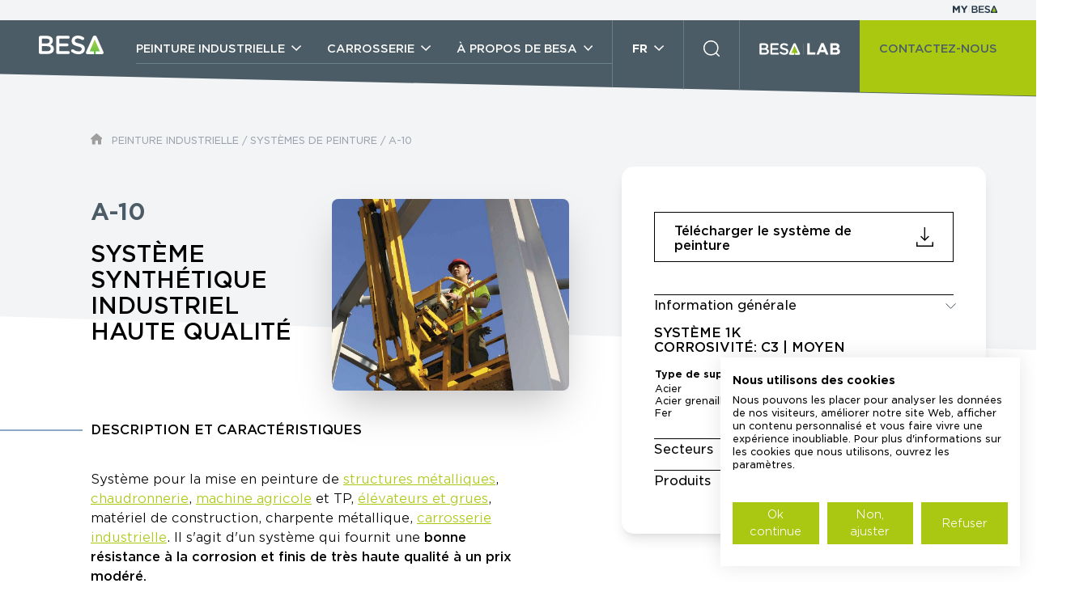

--- FILE ---
content_type: text/html; charset=utf-8
request_url: https://www.bernardoecenarro.com/fr/peinture-industrielle/systemes-de-peinture/systeme-synthetique-industriel-haute-qualite-a10/
body_size: 8964
content:
<!DOCTYPE html><html lang="fr"><head><script>(function(w,d,s,l,i){w[l]=w[l]||[];w[l].push({'gtm.start':
new Date().getTime(),event:'gtm.js'});var f=d.getElementsByTagName(s)[0],
j=d.createElement(s),dl=l!='dataLayer'?'&l='+l:'';j.async=true;j.src=
'https://www.googletagmanager.com/gtm.js?id='+i+dl;f.parentNode.insertBefore(j,f);
})(window,document,'script','dataLayer','GTM-WRTGCD5');</script><script src="https://consent.cookiefirst.com/sites/bernardoecenarro.com-c58c645b-c126-4d29-b8ab-b0a7922835c7/consent.js"></script><meta charset="UTF-8"><meta name="viewport" content="width=device-width, initial-scale=1.0"><meta http-equiv="X-UA-Compatible" content="ie=edge"><title>Système synthétique industriel Haute Qualité  | A10 | Bernardo Ecenarro</title><meta name="description" content="Système pour la mise en peinture de structures métalliques, chaudronnerie, machine agricole et TP, élévateurs, grues, matériel de construction, char- pente métallique, carrosserie industriel- le."><link rel="canonical" href="https://www.bernardoecenarro.com/fr/peinture-industrielle/systemes-de-peinture/systeme-synthetique-industriel-haute-qualite-a10/"><meta property="og:title" content="Système synthétique industriel Haute Qualité  | A10 | Bernardo Ecenarro"><meta property="og:description" content="Système pour la mise en peinture de structures métalliques, chaudronnerie, machine agricole et TP, élévateurs, grues, matériel de construction, char- pente métallique, carrosserie industriel- le."><meta property="og:image" content="https://www.bernardoecenarro.com/site/assets/files/4424/sistema-sintetico-industrial-alta-calidad-a10.jpg"><meta property="og:image:type" content="image/jpeg"><meta property="og:image:width" content="1500"><meta property="og:image:height" content="1209"><meta property="og:image:alt" content="Système synthétique industriel Haute Qualité  | A10 | Bernardo Ecenarro"><meta property="og:type" content="website"><meta property="og:locale" content="fr_FR"><meta property="og:site_name" content="BESA"><meta property="og:url" content="https://www.bernardoecenarro.com/fr/peinture-industrielle/systemes-de-peinture/systeme-synthetique-industriel-haute-qualite-a10/"><meta name="twitter:card" content="summary"><script type="application/ld+json">
{
  "@context": "https://schema.org",
  "@type": "BreadcrumbList",
  "itemListElement": [
  {
    "@type": "ListItem",
    "position": 1,
    "name": "Home",
    "item": "https://www.bernardoecenarro.com/fr/"
  },
  {
    "@type": "ListItem",
    "position": 2,
    "name": "Peinture industrielle",
    "item": "https://www.bernardoecenarro.com/fr/peinture-industrielle/"
  },
  {
    "@type": "ListItem",
    "position": 3,
    "name": "Syst&egrave;mes de peinture",
    "item": "https://www.bernardoecenarro.com/fr/peinture-industrielle/systemes-de-peinture/"
  },
  {
    "@type": "ListItem",
    "position": 4,
    "name": "A-10",
    "item": "https://www.bernardoecenarro.com/fr/peinture-industrielle/systemes-de-peinture/systeme-synthetique-industriel-haute-qualite-a10/"
  }
  ]
}
</script><meta name="generator" content="ProcessWire"><link rel="alternate" href="https://www.bernardoecenarro.com/es/pintura-industrial/sistemas-de-pintado/sistema-sintetico-industrial-alta-calidad-a10/" hreflang="es"><link rel="alternate" href="https://www.bernardoecenarro.com/es/pintura-industrial/sistemas-de-pintado/sistema-sintetico-industrial-alta-calidad-a10/" hreflang="x-default"><link rel="alternate" href="https://www.bernardoecenarro.com/en/industrial-paint/painting-systems/high-quality-industrial-synthetic-system-a10/" hreflang="en"><link rel="alternate" href="https://www.bernardoecenarro.com/fr/peinture-industrielle/systemes-de-peinture/systeme-synthetique-industriel-haute-qualite-a10/" hreflang="fr"><link rel="alternate" href="https://www.bernardoecenarro.com/de/industrielacke/lackiersysteme/hochwertiges-synthetisches-system-a10/" hreflang="de"><meta name="geo.region" content="ES-PV" /><meta name="geo.placename" content="Azcoitia" /><meta name="geo.position" content="43.172737;-2.323378" /><meta name="ICBM" content="43.172737, -2.323378" /><link rel="icon" type="image/png" href="/site/templates/dist/images/favicon.png"><link rel="stylesheet" href="/site/templates/dist/css/app.min.css?v=2.2"><link rel="stylesheet" href="https://cdnjs.cloudflare.com/ajax/libs/font-awesome/6.7.2/css/all.min.css"></head><body><noscript><iframe src="https://www.googletagmanager.com/ns.html?id=GTM-WRTGCD5"
height="0" width="0" style="display:none;visibility:hidden"></iframe></noscript><div id="app" class="page page--product page--carroceria-ficha page--pb-0"><header class="header--main"><div class="top"><a href="/ac/fr/"><img src="/site/templates/dist/images/my-besa.svg" alt="BESA"></a></div><div class="main"><div class="main__left"><div class="block block--brand"><a href="https://www.bernardoecenarro.com/fr/" class="btn--opacity"><img src="/site/templates/dist/images/besa-default.svg" alt="BESA"></a><div class="right"><div class="search--mobile"><div class="wrap"><button class="search__trigger btn--opacity"><img src="/site/templates/dist/images/ico-search-white.svg" class="ico--search"><img src="/site/templates/dist/images/ico-search-close.svg" class="ico--close"></button></div></div><button class="hamburger btn--opacity"><span></span><span></span><span></span></button></div></div><div class="block block--nav"><nav><ul><li><a href="https://www.bernardoecenarro.com/fr/peinture-industrielle/" class="subnav__trigger btn--opacity" data-subnav="industria"><span> PEINTURE INDUSTRIELLE </span><img src="/site/templates/dist/images/ico-dropdown-white.svg"><div class="arrow"><img src="/site/templates/dist/images/ico-arrow-mobile-white.svg"></div></a><div class="subnav" data-subnav="industria"><div class="grid"><div class="column column--1-4"><div class="block"><header><a href="https://www.bernardoecenarro.com/fr/peinture-industrielle/secteur/" class="btn--chevron subnav__trigger--secondary"><span> SOLUTIONS </span><img src="/site/templates/dist/images/ico-chevron-black.svg"><div class="arrow"><img src="/site/templates/dist/images/ico-arrow-mobile-black.svg"></div></a></header><ul><li><a href="https://www.bernardoecenarro.com/fr/peinture-industrielle/secteur/structures-metalliques/" class="btn--opacity"> Structures Métalliques </a></li><li><a href="https://www.bernardoecenarro.com/fr/peinture-industrielle/secteur/chaudronnerie/" class="btn--opacity"> Chaudronnerie </a></li><li><a href="https://www.bernardoecenarro.com/fr/peinture-industrielle/secteur/travaux-publics/" class="btn--opacity"> Travaux Publics </a></li><li><a href="https://www.bernardoecenarro.com/fr/peinture-industrielle/secteur/machines-agricoles/" class="btn--opacity"> Machines agricoles </a></li><li><a href="https://www.bernardoecenarro.com/fr/peinture-industrielle/secteur/construction/" class="btn--opacity"> Construction </a></li><li><a href="https://www.bernardoecenarro.com/fr/peinture-industrielle/secteur/vehicules-utilitaires/" class="btn--opacity"> Véhicules utilitaires </a></li><li><a href="https://www.bernardoecenarro.com/fr/peinture-industrielle/secteur/machines-industrielles/" class="btn--opacity"> Machines industrielles </a></li><li><a href="https://www.bernardoecenarro.com/fr/peinture-industrielle/secteur/ferroviaire/" class="btn--opacity"> Secteur ferroviaire </a></li><li><a href="https://www.bernardoecenarro.com/fr/peinture-industrielle/secteur/enseignes-panneaux/" class="btn--opacity"> Enseignes </a></li><li><a href="https://www.bernardoecenarro.com/fr/peinture-industrielle/secteur/fours-cheminees/" class="btn--opacity"> Fours cheminees </a></li><li><a href="https://www.bernardoecenarro.com/fr/peinture-industrielle/secteur/velos/" class="btn--opacity"> Vélos </a></li><li><a href="https://www.bernardoecenarro.com/fr/peinture-industrielle/secteur/cosmetique/" class="btn--opacity"> Cosmétiques </a></li><li><a href="https://www.bernardoecenarro.com/fr/peinture-industrielle/secteur/grues-et-equipements-de-levage/" class="btn--opacity"> Grues et équipements de levage </a></li><li><a href="https://www.bernardoecenarro.com/fr/peinture-industrielle/secteur/protective-coatings/" class="btn--opacity"> Protective Coatings </a></li></ul><footer><a href="https://www.bernardoecenarro.com/fr/peinture-industrielle/secteur/" class="btn--inline-arrow btn--text-green"><span> Solutions standards et personnalisées </span><img src="/site/templates/dist/images/ico-arrow-green.svg"></a></footer></div></div><div class="column column--1-2"><div class="block"><header><a href="https://www.bernardoecenarro.com/fr/peinture-industrielle/produits/" class="btn--chevron subnav__trigger--secondary"><span> PRODUITS </span><img src="/site/templates/dist/images/ico-chevron-black.svg"><div class="arrow"><img src="/site/templates/dist/images/ico-arrow-mobile-black.svg"></div></a></header><div class="grid"><div class="column"><div class="block"><header><a href="https://www.bernardoecenarro.com/fr/peinture-industrielle/primaires/" class="btn--chevron"><span> Primaires </span><img src="/site/templates/dist/images/ico-chevron-black.svg"><div class="arrow"><img src="/site/templates/dist/images/ico-arrow-mobile-black.svg"></div></a></header><ul><li><a href="https://www.bernardoecenarro.com/fr/peinture-industrielle/primaires/synthetiques/" class="btn--opacity"> Primaires synthétiques </a></li><li><a href="https://www.bernardoecenarro.com/fr/peinture-industrielle/primaires/phosphatants/" class="btn--opacity"> Primaires Phosphatants </a></li><li><a href="https://www.bernardoecenarro.com/fr/peinture-industrielle/primaires/epoxy/" class="btn--opacity"> Primaires Époxys </a></li><li><a href="https://www.bernardoecenarro.com/fr/peinture-industrielle/primaires/acryliques/" class="btn--opacity"> Primaires Acryliques </a></li><li><a href="https://www.bernardoecenarro.com/fr/peinture-industrielle/primaires/hidrodiluables/" class="btn--opacity"> Primaires à base d’eau </a></li></ul></div></div><div class="column"><div class="block"><header><a href="https://www.bernardoecenarro.com/fr/peinture-industrielle/vernis/" class="btn--chevron"><span> Vernis </span><img src="/site/templates/dist/images/ico-chevron-black.svg"><div class="arrow"><img src="/site/templates/dist/images/ico-arrow-mobile-black.svg"></div></a></header></div></div></div><div class="grid"><div class="column"><div class="block"><header><a href="https://www.bernardoecenarro.com/fr/peinture-industrielle/finitions/" class="btn--chevron"><span> Finitions </span><img src="/site/templates/dist/images/ico-chevron-black.svg"><div class="arrow"><img src="/site/templates/dist/images/ico-arrow-mobile-black.svg"></div></a></header><ul><li><a href="https://www.bernardoecenarro.com/fr/peinture-industrielle/finitions/laques-1c-pistolet/" class="btn--opacity"> Laques 1C Pistolet </a></li><li><a href="https://www.bernardoecenarro.com/fr/peinture-industrielle/finitions/laques-sechage-au-four/" class="btn--opacity"> Laques S/F </a></li><li><a href="https://www.bernardoecenarro.com/fr/peinture-industrielle/finitions/laques-epoxy-2c/" class="btn--opacity"> Laques Epoxys 2C </a></li><li><a href="https://www.bernardoecenarro.com/fr/peinture-industrielle/finitions/laques-polyurethane/" class="btn--opacity"> Laques 2C Pur </a></li><li><a href="https://www.bernardoecenarro.com/fr/peinture-industrielle/finitions/laques-structurees/" class="btn--opacity"> Laques Structurées </a></li><li><a href="https://www.bernardoecenarro.com/fr/peinture-industrielle/finitions/laques-monocouche-dtm-1c/" class="btn--opacity"> Laques Monocouches Accrochage Direct 1C </a></li><li><a href="https://www.bernardoecenarro.com/fr/peinture-industrielle/finitions/laques-monocouche-dtm-2c/" class="btn--opacity"> Laques Monocouches Accrochage Direct 2C </a></li><li><a href="https://www.bernardoecenarro.com/fr/peinture-industrielle/finitions/peintures-haute-temperature/" class="btn--opacity"> Peintures Haute Temperature </a></li><li><a href="https://www.bernardoecenarro.com/fr/peinture-industrielle/finitions/peinture-automobile/" class="btn--opacity"> Laques carrosserie </a></li><li><a href="https://www.bernardoecenarro.com/fr/peinture-industrielle/finitions/peintures-decoration/" class="btn--opacity"> Laques Decoration </a></li></ul></div></div><div class="column"><div class="block"><header><a href="https://www.bernardoecenarro.com/fr/peinture-industrielle/durcisseurs/" class="btn--chevron"><span> Durcisseurs </span><img src="/site/templates/dist/images/ico-chevron-black.svg"><div class="arrow"><img src="/site/templates/dist/images/ico-arrow-mobile-black.svg"></div></a></header></div><div class="block"><header><a href="https://www.bernardoecenarro.com/fr/peinture-industrielle/additifs/" class="btn--chevron"><span> Additifs </span><img src="/site/templates/dist/images/ico-chevron-black.svg"><div class="arrow"><img src="/site/templates/dist/images/ico-arrow-mobile-black.svg"></div></a></header></div><div class="block"><header><a href="https://www.bernardoecenarro.com/fr/peinture-industrielle/diluants/" class="btn--chevron subnav__trigger--secondary"><span> Diluants  </span><img src="/site/templates/dist/images/ico-chevron-black.svg"><div class="arrow"><img src="/site/templates/dist/images/ico-arrow-mobile-black.svg"></div></a></header><ul><li><a href="https://www.bernardoecenarro.com/fr/peinture-industrielle/diluants/industriel/" class="btn--opacity"> Industriales </a></li><li><a href="https://www.bernardoecenarro.com/fr/peinture-industrielle/diluants/acryliques-polyurethanes/" class="btn--opacity"> Acryliques polyuréthanes </a></li><li><a href="https://www.bernardoecenarro.com/fr/peinture-industrielle/diluants/epoxy/" class="btn--opacity"> Epoxy </a></li><li><a href="https://www.bernardoecenarro.com/fr/peinture-industrielle/diluants/nettoyage/" class="btn--opacity"> Nettoyage </a></li></ul></div></div></div><footer><a href="https://www.bernardoecenarro.com/fr/peinture-industrielle/produits/" class="btn--inline-arrow btn--text-green"><span> Filtrez et trouvez votre produit </span><img src="/site/templates/dist/images/ico-arrow-green.svg"></a></footer></div></div><div class="column column--1-4"><div class="block"><header><a href="https://www.bernardoecenarro.com/fr/peinture-industrielle/systemes-de-peinture/" class="btn--chevron subnav__trigger--secondary"><span> SYSTÈMES DE PEINTURE </span><img src="/site/templates/dist/images/ico-chevron-black.svg"><div class="arrow"><img src="/site/templates/dist/images/ico-arrow-mobile-black.svg"></div></a></header><ul><li><p>
                                                    Connaître, savoir et faire. Des experts proches de vous pour vous faciliter la vie.                                                    </p></li></ul><footer><a href="https://www.bernardoecenarro.com/fr/peinture-industrielle/systemes-de-peinture/" class="btn--inline-arrow btn--text-green"><span> Filtrez et trouvez votre solution </span><img src="/site/templates/dist/images/ico-arrow-green.svg"></a></footer></div><div class="block"><header><a href="https://www.bernardoecenarro.com/fr/peinture-industrielle/systeme-teintometrique-universel-urki-system/" class="btn--chevron subnav__trigger--secondary"><span> URKI-SYSTEM </span><img src="/site/templates/dist/images/ico-chevron-black.svg"><div class="arrow"><img src="/site/templates/dist/images/ico-arrow-mobile-black.svg"></div></a></header><ul><li><p>
                                                    "Votre propre usine de peinture. URKI-SYSTEM est le Système Teintométrique Universel créé par BESA afin d’apporter une réponse efficace aux besoins du marché "                                                    </p></li></ul><footer><a href="https://www.bernardoecenarro.com/fr/peinture-industrielle/systeme-teintometrique-universel-urki-system/" class="btn--inline-arrow btn--text-green"><span> Découvrez URKI-SYSTEM </span><img src="/site/templates/dist/images/ico-arrow-green.svg"></a></footer></div></div></div><footer><div class="wrap"><a href="https://www.bernardoecenarro.com/fr/peinture-industrielle/" class="btn--default btn--default-green"><span> VOIR TOUT INDUSTRIE </span><img src="/site/templates/dist/images/ico-arrow-blue-darkest.svg"><div class="arrow"><img src="/site/templates/dist/images/ico-arrow-mobile-bluedark.svg"></div></a></div></footer></div></li><li><a href="https://www.bernardoecenarro.com/fr/carrosserie/" class="subnav__trigger btn--opacity" data-subnav="carroceria"><span> CARROSSERIE </span><img src="/site/templates/dist/images/ico-dropdown-white.svg"><div class="arrow"><img src="/site/templates/dist/images/ico-arrow-mobile-white.svg"></div></a><div class="subnav" data-subnav="carroceria"><div class="grid"><div class="column column--1-2"><div class="block"><header><a class="btn--chevron subnav__trigger--secondary"><span> PRODUITS </span><div class="arrow"><img src="/site/templates/dist/images/ico-arrow-mobile-black.svg"></div></a></header><div class="grid"><div class="column"><div class="block block--inline"><header><a href="https://www.bernardoecenarro.com/fr/carrosserie/vernis/" class="btn--chevron"><span> Vernis Bicouches </span><img src="/site/templates/dist/images/ico-chevron-black.svg"><div class="arrow"><img src="/site/templates/dist/images/ico-arrow-mobile-black.svg"></div></a></header></div><div class="block block--inline"><header><a href="https://www.bernardoecenarro.com/fr/carrosserie/mastics-polyester/" class="btn--chevron"><span> Mastic Polyester </span><img src="/site/templates/dist/images/ico-chevron-black.svg"><div class="arrow"><img src="/site/templates/dist/images/ico-arrow-mobile-black.svg"></div></a></header></div><div class="block block--inline"><header><a href="https://www.bernardoecenarro.com/fr/carrosserie/finitions/" class="btn--chevron"><span> Finitions </span><img src="/site/templates/dist/images/ico-chevron-black.svg"><div class="arrow"><img src="/site/templates/dist/images/ico-arrow-mobile-black.svg"></div></a></header></div><div class="block block--inline"><header><a href="https://www.bernardoecenarro.com/fr/carrosserie/apprets/" class="btn--chevron"><span> Apprêts </span><img src="/site/templates/dist/images/ico-chevron-black.svg"><div class="arrow"><img src="/site/templates/dist/images/ico-arrow-mobile-black.svg"></div></a></header></div><div class="block block--inline"><header><a href="https://www.bernardoecenarro.com/fr/carrosserie/peintures-pour-plastiques/" class="btn--chevron"><span> Peinture pour Plastiques </span><img src="/site/templates/dist/images/ico-chevron-black.svg"><div class="arrow"><img src="/site/templates/dist/images/ico-arrow-mobile-black.svg"></div></a></header></div><div class="block block--inline"><header><a href="https://www.bernardoecenarro.com/fr/carrosserie/aerosols/" class="btn--chevron"><span> Sprays </span><img src="/site/templates/dist/images/ico-chevron-black.svg"><div class="arrow"><img src="/site/templates/dist/images/ico-arrow-mobile-black.svg"></div></a></header></div><div class="block block--inline"><header><a href="https://www.bernardoecenarro.com/fr/carrosserie/durcisseurs/" class="btn--chevron"><span> Durcisseurs </span><img src="/site/templates/dist/images/ico-chevron-black.svg"><div class="arrow"><img src="/site/templates/dist/images/ico-arrow-mobile-black.svg"></div></a></header></div><div class="block block--inline"><header><a href="https://www.bernardoecenarro.com/fr/carrosserie/additifs/" class="btn--chevron"><span> Additifs </span><img src="/site/templates/dist/images/ico-chevron-black.svg"><div class="arrow"><img src="/site/templates/dist/images/ico-arrow-mobile-black.svg"></div></a></header></div></div><div class="column"><div class="block block--inline"><header><a href="https://www.bernardoecenarro.com/fr/carrosserie/auxiliaires/" class="btn--chevron subnav__trigger--secondary"><span> Accessoires Carrosserie </span><img src="/site/templates/dist/images/ico-chevron-black.svg"><div class="arrow"><img src="/site/templates/dist/images/ico-arrow-mobile-black.svg"></div></a></header><ul><li><a href="https://www.bernardoecenarro.com/fr/carrosserie/auxiliaires/abrasifs/"> Abrasifs </a></li><li><a href="https://www.bernardoecenarro.com/fr/carrosserie/auxiliaires/joints/"> Scellage et Collage </a></li><li><a href="https://www.bernardoecenarro.com/fr/carrosserie/auxiliaires/masquage/"> Masquage </a></li><li><a href="https://www.bernardoecenarro.com/fr/carrosserie/auxiliaires/antigravillons/"> Antigravillons </a></li><li><a href="https://www.bernardoecenarro.com/fr/carrosserie/auxiliaires/nettoyage-preparation/"> Nettoyage et Préparation </a></li><li><a href="https://www.bernardoecenarro.com/fr/carrosserie/auxiliaires/epis-protection-individuelle/"> Protection Personnelle </a></li></ul></div><div class="block block--inline"><header><a href="https://www.bernardoecenarro.com/fr/carrosserie/auxiliaires/" class="btn--chevron subnav__trigger--secondary"><span> Diluants </span><img src="/site/templates/dist/images/ico-chevron-black.svg"><div class="arrow"><img src="/site/templates/dist/images/ico-arrow-mobile-black.svg"></div></a></header><ul><li><a href="https://www.bernardoecenarro.com/fr/carrosserie/diluants/industriales/"> Industriales </a></li><li><a href="https://www.bernardoecenarro.com/fr/carrosserie/diluants/acryliques-polyurethanes/"> Acryliques polyuréthanes </a></li><li><a href="https://www.bernardoecenarro.com/fr/carrosserie/diluants/epoxy/"> Epoxy </a></li><li><a href="https://www.bernardoecenarro.com/fr/carrosserie/diluants/nettoyage/"> Nettoyage </a></li></ul></div></div></div><footer></footer></div></div><div class="column column--1-4"><div class="block block--hide-mobile"><header><a href="https://www.bernardoecenarro.com/fr/carrosserie/peinture-pour-voiture-urkimix-pro/" class="btn--chevron"><span> URKIMIX PRO </span><img src="/site/templates/dist/images/ico-chevron-black.svg"><div class="arrow"><img src="/site/templates/dist/images/ico-arrow-mobile-black.svg"></div></a></header><ul><li><p>
                                                    Un système tintométrique haute qualité spécialement développé pour la remise en peinture de carrosseries qui garantit une reproduction absolue des couleurs, tout en offrant une productivité élevée et une excellente finition.                                                    </p></li></ul><footer><a href="https://www.bernardoecenarro.com/fr/carrosserie/peinture-pour-voiture-urkimix-pro/" class="btn--inline-arrow btn--text-green"><span> Découvrez URKIMIX PRO </span><img src="/site/templates/dist/images/ico-arrow-green.svg"></a></footer></div></div><div class="column column--1-4 column--hide-mobile"><div class="block"><div class="pic"><img src="https://www.bernardoecenarro.com/site/assets/files/5905/carroceria-nav.900x0.webp"></div><footer><a href="https://www.bernardoecenarro.com/fr/carrosserie/" class="btn--inline-arrow btn--text-green"><span> Découvrez la ligne CAR </span><img src="/site/templates/dist/images/ico-arrow-green.svg"></a></footer></div></div></div><footer><div class="wrap"><a href="https://www.bernardoecenarro.com/fr/carrosserie/" class="btn--default btn--default-green"><span> VOIR TOUT CAR </span><img src="/site/templates/dist/images/ico-arrow-blue-darkest.svg"><div class="arrow"><img src="/site/templates/dist/images/ico-arrow-mobile-bluedark.svg"></div></a></div></footer></div></li><li><a href="https://www.bernardoecenarro.com/fr/a-propos-de-besa/" class="subnav__trigger btn--opacity" data-subnav="conocenos"><span> À PROPOS DE BESA </span><img src="/site/templates/dist/images/ico-dropdown-white.svg"><div class="arrow"><img src="/site/templates/dist/images/ico-arrow-mobile-white.svg"></div></a><div class="subnav" data-subnav="conocenos"><div class="grid"><div class="column column--1-3 column--hide-mobile"><div class="block"><div class="pic"><img src="https://www.bernardoecenarro.com/site/assets/files/5910/conocenos-nav.900x0.webp"></div></div></div><div class="column column--1-3"><div class="block block--hide-mobile"><header><a href="https://www.bernardoecenarro.com/fr/a-propos-de-besa/" class="btn--chevron"><span> BESA </span><img src="/site/templates/dist/images/ico-chevron-black.svg"><div class="arrow"><img src="/site/templates/dist/images/ico-arrow-mobile-black.svg"></div></a></header><ul><li><p>
                                                    Notre caractère s’appuie sur un principe : avancer, toujours avancer, avec une vision d’avenir, toujours conscients de notre engagement vis-à-vis des clients et des collaborateurs et concentrés sur la recherche de la meilleure solution, pour obtenir un résultat optimum                                                    </p></li></ul><footer><a href="https://www.bernardoecenarro.com/fr/a-propos-de-besa/" class="btn--inline-arrow btn--text-green"><span> À propos de BESA </span><img src="/site/templates/dist/images/ico-arrow-green.svg"></a></footer></div></div><div class="column column--1-3"><div class="block block--inline"><header><a href="https://www.bernardoecenarro.com/fr/a-propos-de-besa/fabricant-peinture-industrielle-carrosserie/" class="btn--chevron"><span> EXPÉRIENCE ET AVANT-GARDE </span><img src="/site/templates/dist/images/ico-chevron-black.svg"><div class="arrow"><img src="/site/templates/dist/images/ico-arrow-mobile-black.svg"></div></a></header></div><div class="block block--inline"><header><a href="https://www.bernardoecenarro.com/fr/a-propos-de-besa/qualite-technologie/" class="btn--chevron"><span> QUALITÉ ET TECHNOLOGIE </span><img src="/site/templates/dist/images/ico-chevron-black.svg"><div class="arrow"><img src="/site/templates/dist/images/ico-arrow-mobile-black.svg"></div></a></header></div><div class="block block--inline"><header><a href="https://www.bernardoecenarro.com/fr/a-propos-de-besa/durabilite/" class="btn--chevron"><span> DURABILITÉ </span><img src="/site/templates/dist/images/ico-chevron-black.svg"><div class="arrow"><img src="/site/templates/dist/images/ico-arrow-mobile-black.svg"></div></a></header></div><div class="block block--inline"><header><a href="https://www.bernardoecenarro.com/fr/a-propos-de-besa/distributeur-peinture/" class="btn--chevron"><span> DISTRIBUTION </span><img src="/site/templates/dist/images/ico-chevron-black.svg"><div class="arrow"><img src="/site/templates/dist/images/ico-arrow-mobile-black.svg"></div></a></header></div><div class="block block--inline"><header><a href="https://www.bernardoecenarro.com/fr/a-propos-de-besa/actualite/" class="btn--chevron"><span> ACTUALITÉ </span><img src="/site/templates/dist/images/ico-chevron-black.svg"><div class="arrow"><img src="/site/templates/dist/images/ico-arrow-mobile-black.svg"></div></a></header></div></div></div></div></li></ul></nav></div><div class="block block--lang"><button type="button" class="trigger btn--opacity"><span> FR </span><img src="/site/templates/dist/images/ico-dropdown-white.svg"></button><ul><li><a href="https://www.bernardoecenarro.com/es/pintura-industrial/sistemas-de-pintado/sistema-sintetico-industrial-alta-calidad-a10/" class="btn--opacity-inverted "> ES </a></li><li><a href="https://www.bernardoecenarro.com/en/industrial-paint/painting-systems/high-quality-industrial-synthetic-system-a10/" class="btn--opacity-inverted "> EN </a></li><li><a href="https://www.bernardoecenarro.com/fr/peinture-industrielle/systemes-de-peinture/systeme-synthetique-industriel-haute-qualite-a10/" class="btn--opacity-inverted is--active"> FR </a></li><li><a href="https://www.bernardoecenarro.com/de/industrielacke/lackiersysteme/hochwertiges-synthetisches-system-a10/" class="btn--opacity-inverted "> DE </a></li></ul></div><div class="block block--search"><div class="wrap"><button class="search__trigger btn--opacity"><img src="/site/templates/dist/images/ico-search-white.svg" class="ico--search"><img src="/site/templates/dist/images/ico-search-close.svg" class="ico--close"></button></div></div><div class="block block--lab"><a href="https://www.bernardoecenarro.com/fr/besa-lab/" class="btn--opacity"><img src="/site/templates/dist/images/besa-lab-default.svg" alt=" BESA LAB "><div class="arrow"><img src="/site/templates/dist/images/ico-arrow-mobile-white.svg"></div></a></div><div class="block block--contact"><a href="https://www.bernardoecenarro.com/fr/contact/" class="btn--opacity">
                                                            CONTACTEZ-NOUS <BR></a></div><div class="block block--mybesa"><a href="/ac/fr/" class="btn--opacity"><span>MY</span><span>|</span><img src="/site/templates/dist/images/besa-dark.svg" alt="BESA"></a></div><div class="background"></div></div><div class="main__right"><div class="block block--contact"><a href="https://www.bernardoecenarro.com/fr/contact/" class="btn--opacity">
                    CONTACTEZ-NOUS <BR></a></div><div class="background"></div></div></div><div class="header__search"><form id="form--search" class="form--search" action="https://www.bernardoecenarro.com/fr/buscar/"><input type="text" name="search" placeholder="Que cherches-tu?"><button type="submit" form="form--search" class="btn--default btn--default-green"><span> CHERCHER </span></button></form></div></header><main role="main"><section class="section section--default-product"><div class="container"><div class="grid product"><div class="column column--product"><div class="wrap"><ul class="besa__breadcrumbs besa__breadcrumbs--gray"><li><a href="/"><img src="/site/templates/dist/images/ico-home-gray.svg" alt="Home"></a></li><li><a href="https://www.bernardoecenarro.com/fr/peinture-industrielle/" class="btn--opacity"> PEINTURE INDUSTRIELLE </a></li><li>/</li><li><a href="https://www.bernardoecenarro.com/fr/peinture-industrielle/systemes-de-peinture/" class="btn--opacity"> SYSTÈMES DE PEINTURE </a></li><li>/</li><li><a class="btn--opacity">A-10</a></li></ul><div class="product__block product__header"><div class="background diagonal--bt-lr"></div><div class="grid"><header><h1><span><strong> A-10 </strong></span><span>
                                    SYSTÈME SYNTHÉTIQUE INDUSTRIEL HAUTE QUALITÉ 
                                    </span></h1></header><div class="border-shadow-pic" data-aos="fade-up"><img src="/site/assets/files/4424/sistema-sintetico-industrial-alta-calidad-a10.951x0.webp" srcset="/site/assets/files/4424/sistema-sintetico-industrial-alta-calidad-a10.294x0.webp 420w, /site/assets/files/4424/sistema-sintetico-industrial-alta-calidad-a10.537x0.webp 768w, /site/assets/files/4424/sistema-sintetico-industrial-alta-calidad-a10.951x0.webp 1360w, /site/assets/files/4424/sistema-sintetico-industrial-alta-calidad-a10.960x0.webp 1920w, " sizes="(max-width: 420px) 400px, (max-width: 768px) 720px, (max-width: 1360px) 1240px, (max-width: 1920px) 1800px, 800px" alt ="sistema a10 calidad alta sintetico industrial " ></div></div></div><div class="product__block product__sticky"><div class="wrap"><div class="box besa__accordion"><ul class="block block--downloads"><li></li><li><a href="https://www.bernardoecenarro.com/site/assets/files/4424/a10-fr.pdf" class="action-pdf btn--squared btn--squared-border btn--squared-border-black btn--opacity" data-id-page-download="4424"  data-id-field-download="148"><span> Télécharger le système de peinture </span><img src="/site/templates/dist/images/ico-download.svg"></a></li></ul><div class="block block--table"><header class="header--sticky accordion__trigger"><h6> Information générale </h6><img src="/site/templates/dist/images/ico-arrow-accordion-black.svg"></header><div class="accordion__content"><div class="table__header">
                                            SYSTÈME 1K <br>
                                                     
                                            CORROSIVITÉ: 
                                            C3 | MOYEN                                                                                    </div><table class="noscroll"><thead><tr><th><strong> 
                                                                                                                Type de support 
                                                                                                            </strong></th><th><strong> 
                                                                                                                Prétraitement de surface 
                                                                                                            </strong></th></tr></thead><tbody><tr><td> Acier </td><td> Dégraissé </td></tr><tr><td> Acier grenaillé </td><td> Brossé </td></tr><tr><td> Fer </td><td> Grenaillage </td></tr></tbody></table></div></div><div class="block block--sectors"><header class="header--sticky accordion__trigger"><h6> Secteurs  </h6><img src="/site/templates/dist/images/ico-arrow-accordion-black.svg"></header><div class="accordion__content"><ul><li><a href="https://www.bernardoecenarro.com/fr/peinture-industrielle/secteur/structures-metalliques/"><span> Structures Métalliques </span></a></li><li><a href="https://www.bernardoecenarro.com/fr/peinture-industrielle/secteur/chaudronnerie/"><span> Chaudronnerie </span></a></li><li><a href="https://www.bernardoecenarro.com/fr/peinture-industrielle/secteur/machines-agricoles/"><span> Machines agricoles </span></a></li><li><a href="https://www.bernardoecenarro.com/fr/peinture-industrielle/secteur/travaux-publics/"><span> Travaux Publics </span></a></li><li><a href="https://www.bernardoecenarro.com/fr/peinture-industrielle/secteur/construction/"><span> Construction </span></a></li><li><a href="https://www.bernardoecenarro.com/fr/peinture-industrielle/secteur/vehicules-utilitaires/"><span> Véhicules utilitaires </span></a></li></ul></div></div><div class="block block--products"><div class="type"><header class="header--sticky accordion__trigger"><h6> Produits </h6><img src="/site/templates/dist/images/ico-arrow-accordion-black.svg"></header><div class="accordion__content"><ul><li><a  href="https://www.bernardoecenarro.com/fr/peinture-industrielle/primaires/synthetiques/primaire-antirouille-au-phosphate-de-zinc-f29/" ><img src="/site/assets/files/1126/f-29-detail.272x0.webp" srcset="/site/assets/files/1126/f-29-detail.210x0.webp 420w, /site/assets/files/1126/f-29-detail.230x0.webp 768w, /site/assets/files/1126/f-29-detail.272x0.webp 1360w, /site/assets/files/1126/f-29-detail.384x0.webp 1920w, " sizes="(max-width: 420px) 400px, (max-width: 768px) 720px, (max-width: 1360px) 1240px, (max-width: 1920px) 1800px, 800px" alt ="detail 29 f " ><span>
                                                                F-29                                                                PRIMAIRE PHOSPHATE DE ZINC S/R                                                            </span></a></li><li><a  href="https://www.bernardoecenarro.com/fr/peinture-industrielle/finitions/laques-1c-pistolet/peinture-industrielle-besa-val/" ><img src="/site/assets/files/2059/besa-val-detail.272x0.webp" srcset="/site/assets/files/2059/besa-val-detail.210x0.webp 420w, /site/assets/files/2059/besa-val-detail.230x0.webp 768w, /site/assets/files/2059/besa-val-detail.272x0.webp 1360w, /site/assets/files/2059/besa-val-detail.384x0.webp 1920w, " sizes="(max-width: 420px) 400px, (max-width: 768px) 720px, (max-width: 1360px) 1240px, (max-width: 1920px) 1800px, 800px" alt ="val detail besa " ><span>
                                                                BESA-VAL                                                                Peinture Industrielle S/R                                                            </span></a></li></ul></div></div></div></div><div class="box box--mobile"><div class="block block--cta"><div class="wrap"><p>¿Quieres obtener más información?</p><a href="" class="btn--default btn--default-green"><span>ENVIAR CONSULTA</span></a></div></div></div></div></div><div class="product__block product__text"><header class="header--product"><h2><span> DESCRIPTION ET CARACTÉRISTIQUES </span></h2></header><p>Système pour la mise en peinture de <a href="/fr/peinture-industrielle/secteur/structures-metalliques/">structures métalliques</a>, <a href="/fr/peinture-industrielle/secteur/chaudronnerie/">chaudronnerie</a>, <a href="/fr/peinture-industrielle/secteur/machines-agricoles/">machine agricole</a> et TP, <a href="/fr/peinture-industrielle/secteur/grues-et-equipements-de-levage/">élévateurs et grues</a>, matériel de construction, charpente métallique, <a href="/fr/peinture-industrielle/secteur/vehicules-utilitaires/">carrosserie industrielle</a>. Il s'agit d'un système qui fournit une <strong>bonne résistance à la corrosion et finis de très haute qualité à un prix modéré.</strong></p></div><div class="product__block product__certifications"><header class="header--product"><h2><span> RÉSISTANCE ET CERTIFICATS </span></h2></header><div class="grid"><div class="pic"><a href="https://www.bernardoecenarro.com/site/assets/files/4427/certificado-sistema-sintetico-industrial-alta-calidad-a10.jpeg" target="_blank"><img src="https://www.bernardoecenarro.com/site/assets/files/4427/certificado-sistema-sintetico-industrial-alta-calidad-a10.300x0.jpeg" alt=""></a></div><div class="items"><div class="item"><div class="badge"><img src="https://www.bernardoecenarro.com/site/assets/files/4429/captura_de_pantalla_2022-03-07_a_las_13_59_53.100x0.png" class="objectfit"></div><div class="description"><h3> 240 HEURES BROUILLARD SALIN </h3><p>Le système remplit les exigences de la Catégorie. C3 MOYENNE selon l'ISO 12944-2 certifié par un Laboratoire indépendant homologué (acier grenaillé Sa 2½).</p></div></div><div class="item"><div class="badge"><img src="https://www.bernardoecenarro.com/site/assets/files/4430/captura_de_pantalla_2022-03-07_a_las_14_00_15.100x0.png" class="objectfit"></div><div class="description"><h3> SALIN 120 HEURES CHAMBRE HUMIDITÉ </h3></div></div></div></div></div><div class="product__block product__accordion product__block--gray"><header class="header--product"><h2><span> PRODUITS </span></h2></header><div class="accordion besa__accordion besa__accordion--initial"><div class="block block--blue"><header class="accordion__trigger"><h3><img src="https://www.bernardoecenarro.com/site/assets/files/1126/f-29-detail.100x0.png " alt=""> 
                                                                                        F-29  
                                            PRIMAIRE PHOSPHATE DE ZINC S/R  
                                                                                    </h3><img src="/site/templates/dist/images/ico-arrow-accordion-blue.svg"></header><div class="content accordion__content"><div class="table__swipe"><img src="/site/templates/dist/images/ico-swipe.svg"></div><div class="wrap"><table><thead><tr><th>Caractéristiques physiques</th><th style="text-align: right;"></th></tr><tr><td>Type de produit</td><td style="text-align: right">Alkyde modifié - Phosphate de zinc</td></tr><tr><td>Densité 20 °C</td><td style="text-align: right">1,32 - 1,48</td></tr><tr><td>Viscosité de livraison à 20 °C</td><td style="text-align: right">100 - 150 seg. Ford n.° 4</td></tr><tr><td>Extrait sec (% poids)</td><td style="text-align: right">63 - 69%</td></tr><tr><td>Extrait sec (% volume)</td><td style="text-align: right">44 - 49%</td></tr><tr><td>V.O.C.</td><td style="text-align: right">556 g/l (prêt à l'emploi)</td></tr><tr><td>Teinte</td><td style="text-align: right">Brun Rouge 8012, Crème Clair 2020</td></tr></thead></table></div><div class="table__swipe"><img src="/site/templates/dist/images/ico-swipe.svg"></div><div class="wrap"><table><thead><tr><th>Caractéristiques du film sec</th><th style="text-align: right;"></th></tr><tr><td>Rendement théorique</td><td style="text-align: right">12 - 14 m² / l. (35 my)</td></tr><tr><td>Brillance 60 - 60°</td><td style="text-align: right">Mat &lt; 5%</td></tr><tr><td>Recouvrabilité</td><td style="text-align: right">6 - 8 h.</td></tr></thead></table></div><footer><a href="https://www.bernardoecenarro.com/fr/peinture-industrielle/primaires/synthetiques/primaire-antirouille-au-phosphate-de-zinc-f29/" class="btn--inline-arrow btn--text-blue"><span> Voir le produit </span><img src="/site/templates/dist/images/ico-arrow-blue.svg"></a></footer></div></div><div class="block block--blue"><header class="accordion__trigger"><h3><img src="https://www.bernardoecenarro.com/site/assets/files/2059/besa-val-detail.100x0.png " alt=""> 
                                                                                        BESA-VAL  
                                            Peinture Industrielle S/R  
                                                                                    </h3><img src="/site/templates/dist/images/ico-arrow-accordion-blue.svg"></header><div class="content accordion__content"><div class="table__swipe"><img src="/site/templates/dist/images/ico-swipe.svg"></div><div class="wrap"><table><thead><tr><th>Caractéristiques physiques</th><th style="text-align: right;"></th></tr><tr><td>Type de produit</td><td style="text-align: right">Alkyde modifié</td></tr><tr><td>Densité 20 °C</td><td style="text-align: right">0,97 - 1,11</td></tr><tr><td>Viscosité de livraison à 20 °C</td><td style="text-align: right">70 - 90 sec. Ford n.° 4</td></tr><tr><td>Extrait sec (% poids)</td><td style="text-align: right">40 - 50%</td></tr><tr><td>Extrait sec (% volume)</td><td style="text-align: right">34 - 37%</td></tr><tr><td>V.O.C.</td><td style="text-align: right">598 g/l (prêt à l'emploi)</td></tr><tr><td>Teinte</td><td style="text-align: right">URKI-SYSTEM</td></tr></thead></table></div><div class="table__swipe"><img src="/site/templates/dist/images/ico-swipe.svg"></div><div class="wrap"><table><thead><tr><th>Caractéristiques du film sec</th><th style="text-align: right;"></th></tr><tr><td>Rendement théorique</td><td style="text-align: right">9,5 - 10,5 m² / l. (35 my)</td></tr><tr><td>Brillance 60 - 60°</td><td style="text-align: right">90 - 95%</td></tr><tr><td>Recouvrabilité</td><td style="text-align: right">24 h.</td></tr></thead></table></div><footer><a href="https://www.bernardoecenarro.com/fr/peinture-industrielle/finitions/laques-1c-pistolet/peinture-industrielle-besa-val/" class="btn--inline-arrow btn--text-blue"><span> Voir le produit </span><img src="/site/templates/dist/images/ico-arrow-blue.svg"></a></footer></div></div></div></div><div class="product__block product__accordion"><header class="header--product"><h2><span> PROCESSUS DE APPLICATION </span></h2></header><div class="accordion besa__accordion besa__accordion--initial"><div class="block"><header class="accordion__trigger"><h3> PRÉPARATION DE LA SURFACE </h3><img src="/site/templates/dist/images/ico-arrow-accordion-black.svg"></header><div class="content accordion__content"><p><strong>ACIER</strong><br />
Les surfaces à peindre doivent être dûment désoxydées et dégraissées ou grenaillées.</p></div></div><div class="block"><header class="accordion__trigger"><h3> MODE D'APPLICATION </h3><img src="/site/templates/dist/images/ico-arrow-accordion-black.svg"></header><div class="content accordion__content"><div class="wrap"><h5> F-29 </h5><ul class="icos"><li><img src="https://www.bernardoecenarro.com/site/assets/files/4449/industry-copa-ford-aplicacion.100x0.png"><span> 20-25" </span></li><li><img src="https://www.bernardoecenarro.com/site/assets/files/4450/industry-brocha.100x0.png"><span> URKISOL 222 5-10% </span></li><li><img src="https://www.bernardoecenarro.com/site/assets/files/4451/industry-pistola-succion.100x0.png"><span> URKISOL 88 15-20% Ø 1,6-1,8 mm. </span></li><li><img src="https://www.bernardoecenarro.com/site/assets/files/4469/industry-numero-manos-pistola-succion.100x0.png"><span> 30-40 my </span></li><li><img src="https://www.bernardoecenarro.com/site/assets/files/4470/industry-tiempo-secado.100x0.png"><span> Au touché 15 ́ Sec 30 ́ </span></li><li><img src="https://www.bernardoecenarro.com/site/assets/files/4471/industry-evaporacion-disolventes.100x0.png"><span> 5-10 ́ </span></li><li><img src="https://www.bernardoecenarro.com/site/assets/files/4472/industry-air-mix.100x0.png"><span> URKISOL 88 5% 0,011-0,013” </span></li><li><img src="https://www.bernardoecenarro.com/site/assets/files/4473/industry-air-less.100x0.png"><span> URKISOL 88 5% 0,011-0,013” </span></li></ul></div><div class="wrap"><h5> BESA-VAL </h5><ul class="icos"><li><img src="https://www.bernardoecenarro.com/site/assets/files/4454/industry-copa-ford-aplicacion.100x0.png"><span> 25±5” </span></li><li><img src="https://www.bernardoecenarro.com/site/assets/files/4455/industry-pistola-succion.100x0.png"><span> URKISOL 170/300 20-30% </span></li><li><img src="https://www.bernardoecenarro.com/site/assets/files/4474/industry-numero-manos-pistola-succion.100x0.png"><span> 30-40 my </span></li><li><img src="https://www.bernardoecenarro.com/site/assets/files/4475/industry-tiempo-secado.100x0.png"><span> Au touché 30’ Non collant 2 h.. </span></li><li><img src="https://www.bernardoecenarro.com/site/assets/files/4476/industry-air-mix.100x0.png"><span> URKISOL 170/300 5-10% 0,009-0,011” </span></li><li><img src="https://www.bernardoecenarro.com/site/assets/files/4477/industry-air-less.100x0.png"><span> URKISOL 170/300 5-10% 0,009-0,011” </span></li></ul></div></div></div></div></div></div></div><div class="column column--sticky product__sticky"><div class="wrap"><div class="box besa__accordion besa__accordion--initial besa__accordion--noscroll"><ul class="block block--downloads"><li></li><li><a href="https://www.bernardoecenarro.com/site/assets/files/4424/a10-fr.pdf" class="action-pdf btn--squared btn--squared-border btn--squared-border-black btn--opacity" data-id-page-download="4424"  data-id-field-download="148"><span> Télécharger le système de peinture </span><img src="/site/templates/dist/images/ico-download.svg"></a></li></ul><div class="block block--table"><header class="header--sticky accordion__trigger"><h6> Information générale </h6><img src="/site/templates/dist/images/ico-arrow-accordion-black.svg"></header><div class="accordion__content"><div class="table__header">
                                    SYSTÈME 1K <br>
                                             
                                    CORROSIVITÉ: 
                                    C3 | MOYEN                          
                                                                    </div><table class="noscroll"><thead><tr><th><strong> 
                                                                                                Type de support 
                                                                                            </strong></th><th><strong> 
                                                                                                Prétraitement de surface 
                                                                                            </strong></th></tr></thead><tbody><tr><td> Acier </td><td> Dégraissé </td></tr><tr><td> Acier grenaillé </td><td> Brossé </td></tr><tr><td> Fer </td><td> Grenaillage </td></tr></tbody></table></div></div><div class="block block--sectors"><header class="header--sticky accordion__trigger"><h6> Secteurs  </h6><img src="/site/templates/dist/images/ico-arrow-accordion-black.svg"></header><div class="accordion__content"><ul><li><a href="https://www.bernardoecenarro.com/fr/peinture-industrielle/secteur/structures-metalliques/"><span> Structures Métalliques </span></a></li><li><a href="https://www.bernardoecenarro.com/fr/peinture-industrielle/secteur/chaudronnerie/"><span> Chaudronnerie </span></a></li><li><a href="https://www.bernardoecenarro.com/fr/peinture-industrielle/secteur/machines-agricoles/"><span> Machines agricoles </span></a></li><li><a href="https://www.bernardoecenarro.com/fr/peinture-industrielle/secteur/travaux-publics/"><span> Travaux Publics </span></a></li><li><a href="https://www.bernardoecenarro.com/fr/peinture-industrielle/secteur/construction/"><span> Construction </span></a></li><li><a href="https://www.bernardoecenarro.com/fr/peinture-industrielle/secteur/vehicules-utilitaires/"><span> Véhicules utilitaires </span></a></li></ul></div></div><div class="block block--products"><div class="type"><header class="header--sticky accordion__trigger"><h6> Produits </h6><img src="/site/templates/dist/images/ico-arrow-accordion-black.svg"></header><div class="accordion__content"><ul><li><a  href="https://www.bernardoecenarro.com/fr/peinture-industrielle/primaires/synthetiques/primaire-antirouille-au-phosphate-de-zinc-f29/" ><img src="https://www.bernardoecenarro.com/site/assets/files/1126/f-29-detail.100x0.png" alt=""><span>
                                                        F-29                                                        PRIMAIRE PHOSPHATE DE ZINC S/R                                                    </span></a></li><li><a  href="https://www.bernardoecenarro.com/fr/peinture-industrielle/finitions/laques-1c-pistolet/peinture-industrielle-besa-val/" ><img src="https://www.bernardoecenarro.com/site/assets/files/2059/besa-val-detail.100x0.png" alt=""><span>
                                                        BESA-VAL                                                        Peinture Industrielle S/R                                                    </span></a></li></ul></div></div></div></div></div></div></div></div></section><section class="section section--default-content section--default-content--border-b"><div class="container--lg"><div class="wrap"><div class="content"><p> Contactez-nous si vous avez des questions ou si vous ne trouvez pas le système que vous recherchez. </p></div><footer><a href="https://www.bernardoecenarro.com/fr/contact/" class="btn--default btn--default-green"><span> CONTACTEZ NOS EXPERTS </span><img src="/site/templates/dist/images/ico-arrow-blue-darkest.svg"></a></footer></div></div></section><section class="seleccion_idiomas_pdf"><div class="wrapp"><div class="header"><div class="head"><div class="titular"><h1> Sélectionnez la langue du téléchargement </h1><div class="btn-close"><a href="#">X</a></div></div><h2> Sélectionnez la langue du fichier à télécharger. </h2></div><form><select name="idiomas" required id="idiomas"><option  data-id-download="0" value="0"> Espagnol </option><option  data-id-download="1" value="1"> Anglais </option><option selected data-id-download="2" value="2"> Français </option><option  data-id-download="3" value="3"> Allemand </option></select></form></div><div class="footer"><div class="btn-submit"><input class="btn-green action-descarga-pdf" type="submit" value="Télécharger le PDF"></div></div></div></section><section class="deafult-floated-cta-new"><div class="cta"><ul><li class="objeto-desplegable"><a class="icono" href="#"><span class="fa-regular fa-envelope"></span></a><ul class="wrap-texto"><li><a class="texto" href="https://www.bernardoecenarro.com/fr/contact/"  ><p><strong> Voulez-vous nous contacter? </strong></p><p> Cliquez ici </p></a></li></ul></li></ul></div></section></main><footer class="footer footer--main diagonal__section"><div class="diagonal diagonal--tb-lr diagonal--blue-dark"></div><div class="wrap"><div class="brand"><a href="./" class="btn--opacity"><img src="/site/templates/dist/images/besa-default.svg" alt="BESA"></a></div><div class="main"><div class="grid"><div class="column"><div class="block"><p>
                            BERNARDO ECENARRO S.A. <br>
                            Ugarte industrialdea 147 <br>
                            20720 Azkoitia, Gipuzkoa | Espagne                        </p><ul class="ctas"><li><a href="tel:+34943742800" class="btn--default btn--default-blue-graysy btn--default-small"><img src="/site/templates/dist/images/ico-phone.svg" alt="Teléfono"><span>+34 943 742 800</span></a></li><li><a href="mailto:urki@besa.es" class="btn--default btn--default-blue-graysy btn--default-small"><img src="/site/templates/dist/images/ico-email.svg" alt="email"><span> urki@besa.es </span></a></li></ul><ul class="rrss"><li><a href="https://www.facebook.com/bernardoecenarro" target="_blank" class="btn--opacity"><img src="/site/templates/dist/images/ico-rrss-facebook.svg" alt="facebook"></a></li><li><a href="https://www.youtube.com/channel/UCOnS0PxtEeHATcJRjrq_lDQ" target="_blank" class="btn--opacity"><img src="/site/templates/dist/images/ico-rrss-youtube.svg" alt="youtube"></a></li><li><a href="https://es.linkedin.com/company/besa-bernardo-ecenarro" target="_blank" class="btn--opacity"><img src="/site/templates/dist/images/ico-rrss-linkedin.svg" alt="linkedin"></a></li></ul></div></div><div class="column"><div class="block"><ul class="pages"><li><a href="https://www.bernardoecenarro.com/fr/peinture-industrielle/" class="btn--opacity"> PEINTURE INDUSTRIELLE </a></li><li><a href="https://www.bernardoecenarro.com/fr/peinture-industrielle/secteur/" class="btn--opacity"> Solutions </a></li><li><a href="https://www.bernardoecenarro.com/fr/peinture-industrielle/produits/" class="btn--opacity"> Produits </a></li><li><a href="https://www.bernardoecenarro.com/fr/peinture-industrielle/systemes-de-peinture/" class="btn--opacity"> Systèmes de peinture </a></li><li><a href="https://www.bernardoecenarro.com/fr/peinture-industrielle/systeme-teintometrique-universel-urki-system/" class="btn--opacity"> URKI-SYSTEM </a></li></ul></div></div><div class="column"><div class="block"><ul class="pages"><li><a href="https://www.bernardoecenarro.com/fr/carrosserie/" class="btn--opacity"> CARROSSERIE </a></li><li><a href="https://www.bernardoecenarro.com/fr/carrosserie/peinture-pour-voiture-urkimix-pro/" class="btn--opacity"> URKIMIX PRO </a></li><li><a href="https://www.bernardoecenarro.com/fr/carrosserie/mastics-polyester/" class="btn--opacity"> Mastic Polyester </a></li><li><a href="https://www.bernardoecenarro.com/fr/carrosserie/apprets/" class="btn--opacity"> Apprêts </a></li><li><a href="https://www.bernardoecenarro.com/fr/peinture-industrielle/vernis/" class="btn--opacity"> Vernis </a></li></ul></div></div><div class="column"><div class="block"><ul class="pages"><li><a href="https://www.bernardoecenarro.com/fr/a-propos-de-besa/" class="btn--opacity"> À PROPOS DE BESA </a></li><li><a href="https://www.bernardoecenarro.com/fr/a-propos-de-besa/fabricant-peinture-industrielle-carrosserie/" class="btn--opacity"> Expérience et avant-garde </a></li><li><a href="https://www.bernardoecenarro.com/fr/a-propos-de-besa/qualite-technologie/" class="btn--opacity"> Qualité et technologie </a></li><li><a href="https://www.bernardoecenarro.com/fr/a-propos-de-besa/durabilite/" class="btn--opacity"> Durabilité </a></li><li><a href="https://www.bernardoecenarro.com/fr/a-propos-de-besa/distributeur-peinture/" class="btn--opacity"> Distribution </a></li><li><a href="https://www.bernardoecenarro.com/fr/a-propos-de-besa/actualite/" class="btn--opacity"> Actualité </a></li></ul></div></div><div class="column"><div class="block"><ul class="pages"><li><a href="https://www.bernardoecenarro.com/fr/besa-lab/" class="btn--opacity"> BESA LAB </a></li><li><a href="https://www.bernardoecenarro.com/fr/besa-lab//industria/" class="btn--opacity"> Industrie </a></li><li><a href="https://www.bernardoecenarro.com/fr/besa-lab//carroceria/" class="btn--opacity"> Carrosserie </a></li></ul></div></div><div class="column"><div class="block"><ul class="ctas"><li><a href="/ac/fr/" class="btn--default btn--default-blue-graysy"><span> ACCÉDER À MY BESA </span><img src="/site/templates/dist/images/ico-arrow-blue-dark.svg"></a></li></ul></div></div></div></div><div class="sitemap"><ul><li><a href="" class="btn--opacity"><strong>Mapa web</strong></a></li><li><a href="https://www.bernardoecenarro.com/fr/textes-juridiques/politique-cookies/" class="btn--opacity"> Politique d’utilisation de cookies </a></li><li><a href="https://www.bernardoecenarro.com/fr/textes-juridiques/mentions-legales/" class="btn--opacity"> Mentions légales </a></li><li><a href="https://www.bernardoecenarro.com/fr/textes-juridiques/politica-de-privacidad/" class="btn--opacity"> Politique de confidentialité </a></li><li><a href="https://www.bernardoecenarro.com/fr/textes-juridiques/securite/" class="btn--opacity"> Sécurité </a></li></ul><div class="copy"><p>© 2026 BESA, Bernardo Ecenarro S.A. </p></div></div></div></footer></div><script src="https://cdn.jsdelivr.net/npm/@popperjs/[email protected]/dist/umd/popper.min.js"></script><script src="https://code.jquery.com/jquery-3.7.1.min.js" integrity="sha256-/JqT3SQfawRcv/BIHPThkBvs0OEvtFFmqPF/lYI/Cxo=" crossorigin="anonymous"></script><script src="https://cdnjs.cloudflare.com/ajax/libs/tippy.js/2.5.4/tippy.all.js" integrity="sha512-jIIh0z4fzfV4cFju6uTH2QY9Q/UrRd09aa35FKbh759/sl4VyIlA9JMbjM3nSFLNESeiih6pzDlsB4GLd0JZlw==" crossorigin="anonymous" referrerpolicy="no-referrer"></script><script src="https://cdnjs.cloudflare.com/ajax/libs/font-awesome/5.10.0/js/regular.min.js"></script><script src="/site/templates/dist/js/app.min.js?v=2.1"></script><script src="/site/templates/dist/js/app-v2.min.js"></script></body></html>

--- FILE ---
content_type: text/css
request_url: https://consent.cookiefirst.com/sites/bernardoecenarro.com-c58c645b-c126-4d29-b8ab-b0a7922835c7/styles.css?v=53b9a6cd-a054-4884-bceb-1c509d5e3507
body_size: 42
content:
.cookiefirst-root {--banner-font-family: inherit !important;--banner-width: 100% !important;--banner-bg-color: rgba(255,255,255,1) !important;--banner-shadow: 0.1 !important;--banner-text-color: rgba(0,0,0,1) !important;--banner-outline-color: rgba(255,82,0,1) !important;--banner-accent-color: rgba(170, 200, 17, 1) !important;--banner-text-on-accent-bg: rgba(0,0,0,1) !important;--banner-border-radius:0 !important;--banner-backdrop-color: rgba(0,0,0,0.1) !important;--banner-widget-border-radius: 0 !important;--banner-btn-primary-text:rgba(255,255,255,1) !important;--banner-btn-primary-bg:rgba(170, 200, 17, 1) !important;--banner-btn-primary-border-color:rgba(170, 200, 17, 1) !important;--banner-btn-primary-border-radius: 0 !important;--banner-btn-primary-hover-text:rgba(170, 200, 17, 1) !important;--banner-btn-primary-hover-bg:rgba(0,0,0,0) !important;--banner-btn-primary-hover-border-color:rgba(170, 200, 17, 1) !important;--banner-btn-primary-hover-border-radius: 0 !important;--banner-btn-secondary-text:rgba(255,255,255,1) !important;--banner-btn-secondary-bg:rgba(170, 200, 17, 1) !important;--banner-btn-secondary-border-color:rgba(170, 200, 17, 1) !important;--banner-btn-secondary-border-radius: 0 !important;--banner-btn-secondary-hover-text:rgba(170, 200, 17, 1) !important;--banner-btn-secondary-hover-bg:rgba(0,0,0,0) !important;--banner-btn-secondary-hover-border-color:rgba(170, 200, 17, 1) !important;--banner-btn-secondary-hover-border-radius: 0 !important;--banner-btn-floating-bg:rgba(170, 200, 17, 1) !important;--banner-btn-floating-border:rgba(170, 200, 17, 1) !important;--banner-btn-floating-icon:rgba(255,255,255,1) !important;--banner-btn-floating-hover-bg:rgba(0,0,0,0) !important;--banner-btn-floating-hover-border:rgba(170, 200, 17, 1) !important;--banner-btn-floating-hover-icon:rgba(170, 200, 17, 1) !important;}

--- FILE ---
content_type: image/svg+xml
request_url: https://www.bernardoecenarro.com/site/templates/dist/images/ico-dropdown-white.svg
body_size: 121
content:
<svg xmlns="http://www.w3.org/2000/svg" width="15.377" height="9.103" viewBox="0 0 15.377 9.103"><path d="M968.476,378.542l6.981,6.982,6.982-6.982" transform="translate(-967.769 -377.835)" fill="none" stroke="#fff" stroke-width="2"/></svg>

--- FILE ---
content_type: image/svg+xml
request_url: https://www.bernardoecenarro.com/site/templates/dist/images/ico-arrow-mobile-black.svg
body_size: 137
content:
<svg xmlns="http://www.w3.org/2000/svg" width="11.317" height="21.219" viewBox="0 0 11.317 21.219"><path d="M968.476,378.542,978.732,388.8l10.256-10.256" transform="translate(-378.188 989.341) rotate(-90)" fill="none" stroke="#000" stroke-width="1"/></svg>

--- FILE ---
content_type: application/javascript
request_url: https://prism.app-us1.com/?a=650357825&u=https%3A%2F%2Fwww.bernardoecenarro.com%2Ffr%2Fpeinture-industrielle%2Fsystemes-de-peinture%2Fsysteme-synthetique-industriel-haute-qualite-a10%2F
body_size: 138
content:
window.visitorGlobalObject=window.visitorGlobalObject||window.prismGlobalObject;window.visitorGlobalObject.setVisitorId('fa043e4a-fe59-4e35-b28f-89dbebb4bc34', '650357825');window.visitorGlobalObject.setWhitelistedServices('tracking', '650357825');

--- FILE ---
content_type: image/svg+xml
request_url: https://www.bernardoecenarro.com/site/templates/dist/images/ico-rrss-youtube.svg
body_size: 848
content:
<svg xmlns="http://www.w3.org/2000/svg" xmlns:xlink="http://www.w3.org/1999/xlink" width="39.561" height="39.561" viewBox="0 0 39.561 39.561"><defs><clipPath id="a"><path d="M0,0H39.561V-39.561H0Z" fill="none"/></clipPath></defs><g transform="translate(0 39.561)" clip-path="url(#a)"><g transform="translate(19.78 -39.561)"><path d="M0,0A19.781,19.781,0,0,0,0,39.561,19.8,19.8,0,0,0,19.78,19.78,19.8,19.8,0,0,0,0,0M0,38.061A18.3,18.3,0,0,1-18.28,19.78,18.3,18.3,0,0,1,0,1.5,18.3,18.3,0,0,1,18.28,19.78,18.3,18.3,0,0,1,0,38.061" fill="#fff"/></g><g transform="translate(29.059 -27.647)"><path d="M0,0C-1.852-.5-9.279-.5-9.279-.5s-7.426,0-9.278.5a2.985,2.985,0,0,0-2.1,2.113,31.325,31.325,0,0,0-.5,5.754,31.316,31.316,0,0,0,.5,5.753,2.981,2.981,0,0,0,2.1,2.113c1.852.5,9.278.5,9.278.5s7.427,0,9.279-.5A2.983,2.983,0,0,0,2.1,13.62a31.316,31.316,0,0,0,.5-5.753,31.325,31.325,0,0,0-.5-5.754A2.986,2.986,0,0,0,0,0M-11.708,11.4V4.336L-5.5,7.867Z" fill="#fff"/></g></g></svg>

--- FILE ---
content_type: image/svg+xml
request_url: https://www.bernardoecenarro.com/site/templates/dist/images/ico-phone.svg
body_size: 1287
content:
<svg xmlns="http://www.w3.org/2000/svg" xmlns:xlink="http://www.w3.org/1999/xlink" width="23.874" height="23.881" viewBox="0 0 23.874 23.881"><defs><clipPath id="a"><path d="M0-6.741H23.874V-30.622H0Z" transform="translate(0 30.622)" fill="none"/></clipPath></defs><g clip-path="url(#a)"><g transform="translate(0 0)"><path d="M-6.537-4.806-8.676-6.913a2.552,2.552,0,0,0-3.54-.058l-1.627,1.233a2.023,2.023,0,0,1-1.651.375c-3.5-.77-5.643-4.661-6.609-6.913a1.914,1.914,0,0,1,.246-1.932l.968-1.25a2.517,2.517,0,0,0,0-3.553l-2.14-2.1a2.621,2.621,0,0,0-3.339-.216l-.2.149a7.927,7.927,0,0,0-3.128,6.226,7.474,7.474,0,0,0,.055.913,15.921,15.921,0,0,0,1.454,4.9.769.769,0,0,0,1.027.352l.115-.07A.772.772,0,0,0-26.8-9.8a14.409,14.409,0,0,1-1.308-4.416,6.33,6.33,0,0,1,2.479-5.746l.181-.14a1.073,1.073,0,0,1,1.334.078l2.131,2.1a1.01,1.01,0,0,1-.032,1.443l-1.051,1.345a3.433,3.433,0,0,0-.441,3.463c1.08,2.52,3.513,6.885,7.686,7.806a3.554,3.554,0,0,0,2.918-.657l1.638-1.247.073-.063a1.036,1.036,0,0,1,1.441,0l2.127,2.093a1.013,1.013,0,0,1,.08,1.308l-.137.172a7.33,7.33,0,0,1-7.6,2.536,17.352,17.352,0,0,1-7.579-4.662,21.438,21.438,0,0,1-2.415-2.831A.768.768,0,0,0-26.345-7.4a.771.771,0,0,0-.186,1.07,22.732,22.732,0,0,0,2.584,3.029,18.861,18.861,0,0,0,8.261,5.06,8.838,8.838,0,0,0,2.269.3A8.83,8.83,0,0,0-6.485-1.3l.147-.18a2.558,2.558,0,0,0-.2-3.321" transform="translate(29.693 21.83)" fill="#4b5c66"/></g></g></svg>

--- FILE ---
content_type: image/svg+xml
request_url: https://www.bernardoecenarro.com/site/templates/dist/images/ico-swipe.svg
body_size: 1797
content:
<?xml version="1.0" ?><svg height="32px" version="1.1" viewBox="0 0 32 32" width="32px" xmlns="http://www.w3.org/2000/svg" xmlns:sketch="http://www.bohemiancoding.com/sketch/ns" xmlns:xlink="http://www.w3.org/1999/xlink"><title/><desc/><defs/><g fill="none" fill-rule="evenodd" id="Page-1" stroke="none" stroke-width="1"><g fill="#000000" id="icon-8-two-fingers-swipe-left"><path d="M11,7 L3.950001,7 L7.200001,10.25 L6.450001,11 L1.950001,6.5 L6.450001,2 L7.200001,2.75 L3.950001,6 L11.0509304,6 C11.284308,4.85365164 12.2921175,4 13.5,4 C14.1382496,4 14.7173504,4.23666852 15.1571056,4.62673579 C15.5115762,3.67519131 16.4268195,3 17.5,3 C18.8903379,3 20,4.12083549 20,5.50345613 L20,12.5021366 C20.4178303,12.1873681 20.937197,12 21.5,12 C22.8903379,12 24,13.1182256 24,14.4976267 L24,14.5110883 C24.4178303,14.1985158 24.937197,14.014191 25.5,14.014191 C26.8903379,14.014191 28,15.1335355 28,16.5143168 L28,22.5 C28,27.1944206 24.1944206,31 19.5,31.0000003 C16.3870848,31.0000003 13.101807,29.5474856 10.8408204,25.4282229 C7.57733174,19.4825159 3.40385286,15.5832077 5.39111327,13.5959473 C6.81276236,12.1742982 9.04484162,13.5381668 11,15.3667868 L11,15.3667868 L11,7 L11,7 Z M19.5,30 C15.7402849,29.9995418 13.5099958,27.9488875 11.7473755,24.9830936 C7.83536199,18.4007216 5.03386293,15.3887562 6.12103271,14.2957153 C7.23162978,13.1791206 9.94160039,15.5979243 12,17.7983451 L12,6.50524116 C12,5.66712976 12.6715729,5 13.5,5 C14.3342028,5 15,5.67391942 15,6.50524116 L15,17 L16,17 L16,5.49089813 C16,4.67622006 16.6715729,4 17.5,4 C18.3342028,4 19,4.66749783 19,5.49089813 L19,16 L20,16 L20,14.5064385 C20,13.6715406 20.6715729,13 21.5,13 C22.3342028,13 23,13.6744555 23,14.5064385 L23,17 L24,17 L24,16.5016756 C24,15.6711894 24.6715729,15 25.5,15 C26.3342028,15 27,15.6723231 27,16.5016756 L27,18.7491622 L27,22.5 C27,26.6421358 23.6421358,30 19.5,30 L19.5,30 Z" id="two-fingers-swipe-left"/></g></g></svg>

--- FILE ---
content_type: image/svg+xml
request_url: https://www.bernardoecenarro.com/site/templates/dist/images/ico-arrow-green.svg
body_size: 257
content:
<svg xmlns="http://www.w3.org/2000/svg" width="43.78" height="13.729" viewBox="0 0 43.78 13.729"><g transform="translate(22.036 0.707)"><path d="M0,6.157,6.157,0l6.157,6.157" transform="translate(20.33 0) rotate(90)" fill="none" stroke="#aac810" stroke-width="2"/><line x1="42.321" transform="translate(-22.036 6.174)" fill="none" stroke="#aac810" stroke-width="2"/></g></svg>

--- FILE ---
content_type: image/svg+xml
request_url: https://www.bernardoecenarro.com/site/templates/dist/images/ico-email.svg
body_size: 759
content:
<svg xmlns="http://www.w3.org/2000/svg" width="23.874" height="18.693" viewBox="0 0 23.874 18.693"><g transform="translate(0 20.644)"><path d="M-4.369,0H-21.833a3.219,3.219,0,0,0-3.2,3.219V15.473a3.219,3.219,0,0,0,3.2,3.219H-4.369a3.22,3.22,0,0,0,3.2-3.218V3.2A3.22,3.22,0,0,0-4.369,0m1.928,15.475A1.928,1.928,0,0,1-4.369,17.4H-21.831a1.927,1.927,0,0,1-1.928-1.928V3.207a1.927,1.927,0,0,1,1.925-1.928l17.465.013A1.928,1.928,0,0,1-2.441,3.219Z" transform="translate(25.038 -20.644)" fill="#4b5c66"/><path d="M-3.757-.01l-7.52,3.357a3.475,3.475,0,0,1-2.962-.077L-20.622,0a.639.639,0,0,0-.828.264.64.64,0,0,0,.241.872l6.38,3.268a4.72,4.72,0,0,0,2.146.511,4.7,4.7,0,0,0,1.928-.409l7.52-3.357a.637.637,0,0,0,.3-.792A.637.637,0,0,0-3.757-.01" transform="translate(24.146 -16.021)" fill="#4b5c66"/><path d="M0-3.951H23.874V-22.644H0Z" transform="translate(0 2)" fill="none"/></g></svg>

--- FILE ---
content_type: image/svg+xml
request_url: https://www.bernardoecenarro.com/site/templates/dist/images/besa-dark.svg
body_size: 1616
content:
<svg xmlns="http://www.w3.org/2000/svg" width="40.691" height="11.654" viewBox="0 0 40.691 11.654"><path d="M0-1.638a.988.988,0,0,1,1-1H5.083a4.091,4.091,0,0,1,2.962,1A2.537,2.537,0,0,1,8.805.239V.272A2.7,2.7,0,0,1,7.187,2.8a2.778,2.778,0,0,1,2.25,2.752v.032c0,2.023-1.667,3.108-4.193,3.108H1a.988.988,0,0,1-1-1ZM4.678,2.133c1.279,0,2.137-.5,2.137-1.538V.563c0-.89-.712-1.441-1.991-1.441H1.959V2.133Zm.583,4.791c1.36,0,2.185-.534,2.185-1.554V5.338c0-.955-.761-1.522-2.331-1.522H1.959V6.924Z" transform="translate(0 2.804)" fill="#344249"/><path d="M0-16.862v-9.324a.988.988,0,0,1,1-1H7.592a.9.9,0,0,1,.89.89.888.888,0,0,1-.89.89h-5.6v2.946H6.863a.9.9,0,0,1,.89.906.885.885,0,0,1-.89.874H1.991v3.043H7.672a.9.9,0,0,1,.89.89.888.888,0,0,1-.89.89H1a.988.988,0,0,1-1-1" transform="translate(10.876 27.351)" fill="#344249"/><path d="M-.634-16.7a.933.933,0,0,1-.388-.761.925.925,0,0,1,.939-.923.922.922,0,0,1,.583.178,4.914,4.914,0,0,0,3.173,1.165c1.23,0,2.007-.583,2.007-1.424V-18.5c0-.809-.453-1.247-2.557-1.732C.71-20.814-.65-21.527-.65-23.615v-.032c0-1.942,1.618-3.286,3.869-3.286a6.232,6.232,0,0,1,3.593,1.052.9.9,0,0,1,.437.793.926.926,0,0,1-.939.923.96.96,0,0,1-.518-.145,4.713,4.713,0,0,0-2.606-.858c-1.165,0-1.845.6-1.845,1.343v.032c0,.874.518,1.263,2.7,1.781,2.4.583,3.626,1.441,3.626,3.318v.032c0,2.121-1.667,3.383-4.047,3.383A7.054,7.054,0,0,1-.634-16.7" transform="translate(21.254 26.933)" fill="#344249"/><path d="M-18-16.65l-4.209-9.388a1.242,1.242,0,0,0-1.182-.809h-.1a1.262,1.262,0,0,0-1.2.809l-4.209,9.388a1.019,1.019,0,0,0-.129.453.912.912,0,0,0,.923.923h4.149v-1.7h-2.734l3.215-7.464,3.276,7.465h-2.7v1.7h4.066a.933.933,0,0,0,.939-.955A.866.866,0,0,0-18-16.65" transform="translate(58.576 26.848)" fill="#344249"/></svg>

--- FILE ---
content_type: image/svg+xml
request_url: https://www.bernardoecenarro.com/site/templates/dist/images/ico-arrow-blue-dark.svg
body_size: 257
content:
<svg xmlns="http://www.w3.org/2000/svg" width="43.78" height="13.729" viewBox="0 0 43.78 13.729"><g transform="translate(22.036 0.707)"><path d="M0,6.157,6.157,0l6.157,6.157" transform="translate(20.33 0) rotate(90)" fill="none" stroke="#344249" stroke-width="2"/><line x1="42.321" transform="translate(-22.036 6.174)" fill="none" stroke="#344249" stroke-width="2"/></g></svg>

--- FILE ---
content_type: image/svg+xml
request_url: https://www.bernardoecenarro.com/site/templates/dist/images/ico-arrow-blue.svg
body_size: 257
content:
<svg xmlns="http://www.w3.org/2000/svg" width="43.78" height="13.729" viewBox="0 0 43.78 13.729"><g transform="translate(22.036 0.707)"><path d="M0,6.157,6.157,0l6.157,6.157" transform="translate(20.33 0) rotate(90)" fill="none" stroke="#1C548F" stroke-width="2"/><line x1="42.321" transform="translate(-22.036 6.174)" fill="none" stroke="#1C548F" stroke-width="2"/></g></svg>

--- FILE ---
content_type: image/svg+xml
request_url: https://www.bernardoecenarro.com/site/templates/dist/images/besa-lab-default.svg
body_size: 2963
content:
<svg id="Capa_1" data-name="Capa 1" xmlns="http://www.w3.org/2000/svg" xmlns:xlink="http://www.w3.org/1999/xlink" viewBox="0 0 685.26 102.65"><defs><style>.cls-1,.cls-2{fill:none;}.cls-2{stroke:#fff;}.cls-3{clip-path:url(#clip-path);}.cls-4{fill:url(#linear-gradient);}.cls-5{fill:#fff;}</style><clipPath id="clip-path"><polygon class="cls-1" points="298.16 21.66 262.44 100.28 332.36 100.25 298.16 21.66"/></clipPath><linearGradient id="linear-gradient" x1="-1085.33" y1="-225.7" x2="-1081.13" y2="-225.7" gradientTransform="matrix(16.63, 0, 0, -16.63, 18311.86, -3692.48)" gradientUnits="userSpaceOnUse"><stop offset="0" stop-color="#aac811"/><stop offset="0.22" stop-color="#a6c712"/><stop offset="0.44" stop-color="#9bc317"/><stop offset="0.65" stop-color="#87be1e"/><stop offset="0.86" stop-color="#6cb629"/><stop offset="1" stop-color="#56af31"/></linearGradient></defs><line class="cls-2" x1="372.89" y1="7.38" x2="372.89" y2="98.7"/><g class="cls-3"><rect class="cls-4" x="262.44" y="21.66" width="69.91" height="78.62"/></g><path class="cls-5" d="M46.26,84.69c11.48,0,18.45-4.51,18.45-13.11v-.27c0-8.07-6.42-12.85-19.68-12.85H18.4V84.69ZM41.35,44.25c10.79,0,18-4.23,18-13V31c0-7.52-6-12.17-16.8-12.17H18.4V44.25ZM1.87,12.43A8.34,8.34,0,0,1,10.34,4H44.77c10.92,0,19.53,3,25,8.47a21.37,21.37,0,0,1,6.42,15.84v.27c0,11.48-6.56,17.63-13.66,21.32,11.21,3.83,19,10.24,19,23.22v.27c0,17.08-14.07,26.23-35.38,26.23H10.34a8.33,8.33,0,0,1-8.47-8.47Z"/><path class="cls-5" d="M93.66,91.11V12.43A8.34,8.34,0,0,1,102.13,4h55.6a7.57,7.57,0,0,1,7.51,7.51A7.49,7.49,0,0,1,157.73,19H110.46V43.84h41.12a7.62,7.62,0,0,1,7.52,7.66,7.46,7.46,0,0,1-7.52,7.37H110.46V84.56h48a7.58,7.58,0,0,1,7.52,7.51,7.49,7.49,0,0,1-7.52,7.51H102.13a8.34,8.34,0,0,1-8.47-8.47"/><path class="cls-5" d="M175.9,88.92a7.95,7.95,0,0,1,9.56-12.7c7.92,6.29,16.39,9.84,26.77,9.84s16.94-4.92,16.94-12v-.28c0-6.83-3.82-10.51-21.58-14.61-20.36-4.92-31.83-10.93-31.83-28.56v-.27c0-16.39,13.66-27.73,32.65-27.73,12,0,21.72,3.14,30.32,8.88a7.58,7.58,0,0,1,3.7,6.69A7.82,7.82,0,0,1,234.5,26a8.13,8.13,0,0,1-4.37-1.23c-7.38-4.78-14.48-7.24-22-7.24-9.84,0-15.58,5.05-15.58,11.34v.28c0,7.37,4.38,10.65,22.81,15C235.6,49,246,56.28,246,72.13v.27C246,90.29,231.9,101,211.82,101a59.48,59.48,0,0,1-35.92-12"/><path class="cls-5" d="M344.33,88.66,308.81,9.42c-1.91-4.24-5.19-6.83-10-6.83H298c-4.78,0-8.2,2.59-10.11,6.83L252.39,88.66a8.6,8.6,0,0,0-1.09,3.82,7.7,7.7,0,0,0,7.79,7.79h35V85.8L271,85.94l27.13-63,27.48,62.68-22.6.13v14.52h34.32a7.88,7.88,0,0,0,7.93-8.06,7.3,7.3,0,0,0-1-3.55"/><path class="cls-5" d="M405.43,99.78V2.71h21.36V80.37h48.39V99.78Z"/><path class="cls-5" d="M563.51,99.78,554.64,78h-41l-8.87,21.77H483L524.55,2h19.69l41.6,97.76Zm-29.4-72.11L521.22,59.15H547Z"/><path class="cls-5" d="M647,99.78H600.81V2.71h45.07c19.83,0,32,9.85,32,25.1v.28c0,11-5.82,17.05-12.76,20.94,11.24,4.3,18.17,10.81,18.17,23.85v.28C683.32,90.91,668.9,99.78,647,99.78Zm9.71-68.36c0-6.38-5-10-14-10H621.61V42H641.3c9.43,0,15.4-3.05,15.4-10.27Zm5.4,38.82c0-6.51-4.85-10.54-15.8-10.54H621.61V81.06H647c9.43,0,15.11-3.33,15.11-10.54Z"/></svg>

--- FILE ---
content_type: image/svg+xml
request_url: https://www.bernardoecenarro.com/site/templates/dist/images/ico-arrow-mobile-white.svg
body_size: 137
content:
<svg xmlns="http://www.w3.org/2000/svg" width="11.317" height="21.219" viewBox="0 0 11.317 21.219"><path d="M968.476,378.542,978.732,388.8l10.256-10.256" transform="translate(-378.188 989.341) rotate(-90)" fill="none" stroke="#fff" stroke-width="1"/></svg>

--- FILE ---
content_type: image/svg+xml
request_url: https://www.bernardoecenarro.com/site/templates/dist/images/ico-arrow-mobile-bluedark.svg
body_size: 140
content:
<svg xmlns="http://www.w3.org/2000/svg" width="11.317" height="21.219" viewBox="0 0 11.317 21.219"><path d="M968.476,378.542,978.732,388.8l10.256-10.256" transform="translate(-378.188 989.341) rotate(-90)" fill="none" stroke="#4b5c66" stroke-width="1"/></svg>

--- FILE ---
content_type: image/svg+xml
request_url: https://www.bernardoecenarro.com/site/templates/dist/images/ico-home-gray.svg
body_size: 644
content:
<svg xmlns="http://www.w3.org/2000/svg" width="13.623" height="13.189" viewBox="0 0 13.623 13.189"><path d="M120.213,326.165v-.292a2.9,2.9,0,0,1,.321-.425q2.953-2.719,5.916-5.428a.778.778,0,0,1,1.157-.009q2.5,2.194,5.011,4.385.48.42.96.841a.609.609,0,0,1,.214.714,1.256,1.256,0,0,1-.728.714.32.32,0,0,1-.355-.076c-.068-.064-.142-.122-.234-.2v.178q0,2.36,0,4.719c0,.337,0,.674,0,1.01a.647.647,0,0,1-.645.645c-.851.007-1.7.005-2.552,0a.587.587,0,0,1-.579-.459,1.286,1.286,0,0,1-.03-.315q0-1.954,0-3.908v-.152h-3.03v.167q0,1.961,0,3.922a.683.683,0,0,1-.752.748h-2.193a.688.688,0,0,1-.773-.779q0-2.838,0-5.676v-.183c-.159.141-.292.261-.428.379a.652.652,0,0,1-.863.018A1.248,1.248,0,0,1,120.213,326.165Z" transform="translate(-120.213 -319.757)" fill="#9f9d9d"/></svg>

--- FILE ---
content_type: image/svg+xml
request_url: https://www.bernardoecenarro.com/site/templates/dist/images/ico-arrow-accordion-black.svg
body_size: 113
content:
<svg xmlns="http://www.w3.org/2000/svg" width="10.981" height="19.84" viewBox="0 0 10.981 19.84"><path d="M0,9.39,9.39,0l9.39,9.39" transform="translate(9.92 0.53) rotate(90)" fill="none" stroke="#344249" stroke-width="1.5"/></svg>